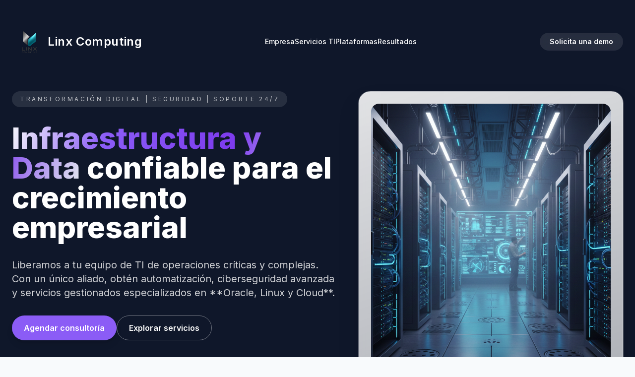

--- FILE ---
content_type: text/html
request_url: https://collegeinformations.com/physical-therapist-assistant-schools/
body_size: 7094
content:
<!doctype html>
<html lang="es" class="h-full">
  <head>
    <meta charset="utf-8" />
    <meta name="viewport" content="width=device-width, initial-scale=1" />
    <title>Linx Computing — Plataforma integral para operaciones tecnológicas seguras</title>
    <meta
      name="description"
      content="Linx Computing potencia a equipos de TI con integración DIAN–ERP, enmascaramiento de datos y servicios gestionados de infraestructura, automatización y bases de datos."
    />
    <link rel="preconnect" href="https://fonts.googleapis.com" />
    <link rel="preconnect" href="https://fonts.gstatic.com" crossorigin />
    <link
      href="https://fonts.googleapis.com/css2?family=Inter:wght@300;400;500;600;700;800&display=swap"
      rel="stylesheet"
    />
    <link rel="icon" type="image/svg+xml" href="/linx-favicon.svg" />
    <link rel="alternate icon" type="image/x-icon" href="/favicon.ico" />
    <link rel="icon" type="image/png" sizes="32x32" href="/favicon-32.png" />
    <link rel="apple-touch-icon" sizes="180x180" href="/apple-touch-icon.png" />

    <script src="https://cdn.tailwindcss.com"></script>
    <style>
      /* --- PALETA ACTUALIZADA: Vivid Purple Accent --- */
      :root {
        --metal-100: #f8fafc; /* Slate-50 */
        --metal-200: #e2e8f0; /* Slate-200 */
        --metal-400: #94a3b8; /* Slate-400 */
        --metal-600: #475569; /* Slate-600 */
        --metal-700: #334155; /* Slate-700 */
        --metal-900: #0f172a; /* Slate-900 */
        --accent: #8B5CF6; /* Violeta Eléctrico - Más vivo */
        --accent-strong: #7C3AED; /* Violeta Intenso */
      }
      body {
        font-family: "Inter", system-ui, -apple-system, "Segoe UI", Roboto, sans-serif;
        background: var(--metal-100);
        color: var(--metal-900);
      }
      .vibrant-gradient {
        /* Gradiente con el nuevo color violeta */
        background-image: radial-gradient(circle at top right, rgba(139, 92, 246, 0.35), transparent 55%),
          linear-gradient(135deg, var(--metal-900) 0%, #0f172a 100%);
      }
      .glass {
        background: linear-gradient(160deg, rgba(255, 255, 255, 0.88), rgba(255, 255, 255, 0.65));
        backdrop-filter: blur(16px);
      }
      .text-vibrant-gradient {
        /* Gradiente para textos en la sección oscura */
        background: linear-gradient(110deg, #f8fafc 0%, var(--accent) 30%, var(--accent-strong) 70%, #e2e8f0 100%);
        -webkit-background-clip: text;
        background-clip: text;
        color: transparent;
      }
    </style>
  </head>
  <body class="h-full antialiased">
    <header class="relative overflow-hidden bg-slate-900 text-white">
      <div class="absolute inset-0 vibrant-gradient opacity-95"></div>
      <div class="relative mx-auto max-w-7xl px-6 pb-20 pt-8 sm:pt-12 lg:pb-28">
        <nav class="flex items-center justify-between text-sm font-medium">
          <a href="/" class="flex items-center gap-4">
            <img
              src="/assets/linx-logo-metal.svg"
              alt="Linx Computing"
              class="h-16 w-16 sm:h-[4.5rem] sm:w-[4.5rem]"
              onerror="this.src='/assets/linx-logo.png'"
            />
            <span class="text-xl font-semibold tracking-wide text-white sm:text-2xl">Linx Computing</span>
          </a>
          <div class="hidden items-center gap-8 lg:flex">
            <a href="#quienes-somos" class="hover:text-white">Empresa</a>
            <a href="#servicios" class="hover:text-white">Servicios TI</a>
            <a href="#productos" class="hover:text-white">Plataformas</a>
            <a href="#casos" class="hover:text-white">Resultados</a>
          </div>
          <a
            href="#contacto"
            class="hidden rounded-full bg-white/10 px-5 py-2 text-sm font-semibold text-white backdrop-blur transition hover:bg-white/20 lg:inline-flex"
            >Solicita una demo</a
          >
        </nav>

        <div class="mt-16 grid gap-12 lg:grid-cols-[1.1fr_0.9fr] lg:items-center">
          <div class="space-y-8">
            <span class="inline-flex items-center gap-2 rounded-full bg-white/10 px-4 py-2 text-xs uppercase tracking-[0.3em] text-white/70">
              Transformación Digital | Seguridad | Soporte 24/7
            </span>
            <h1 class="text-4xl font-extrabold leading-tight sm:text-5xl lg:text-6xl">
              <span class="text-vibrant-gradient">Infraestructura y Data</span> confiable para el crecimiento empresarial
            </h1>
            <p class="text-lg text-white/80 sm:text-xl">
              Liberamos a tu equipo de TI de operaciones críticas y complejas. Con un único aliado, obtén automatización, ciberseguridad avanzada y servicios gestionados especializados en **Oracle, Linux y Cloud**.
            </p>
            <div class="flex flex-col gap-4 sm:flex-row">
              <a
                href="#contacto"
                class="inline-flex items-center justify-center gap-2 rounded-full bg-[var(--accent)] px-6 py-3 text-base font-semibold text-white shadow-lg shadow-[var(--accent-strong)]/30 transition hover:-translate-y-0.5 hover:bg-[var(--accent-strong)]"
                >Agendar consultoría</a
              >
              <a
                href="#servicios"
                class="inline-flex items-center justify-center gap-2 rounded-full border border-white/40 px-6 py-3 text-base font-semibold text-white transition hover:bg-white/15"
                >Explorar servicios</a
              >
            </div>
            <ul class="grid gap-3 text-sm text-white/70 sm:grid-cols-2">
              <li class="flex items-center gap-2">
                <span class="inline-flex h-2.5 w-2.5 flex-none rounded-full bg-[var(--accent)]"></span>
                Administración experta de Bases de Datos (Oracle, SQL, Postgres).
              </li>
              <li class="flex items-center gap-2">
                <span class="inline-flex h-2.5 w-2.5 flex-none rounded-full bg-[var(--accent)]"></span>
                Servidores Linux: Alta disponibilidad y seguridad (Firewall/Proxy).
              </li>
              <li class="flex items-center gap-2">
                <span class="inline-flex h-2.5 w-2.5 flex-none rounded-full bg-[var(--accent)]"></span>
                Servicios de Outsourcing Informático y soporte 24/7 con SLA.
              </li>
              <li class="flex items-center gap-2">
                <span class="inline-flex h-2.5 w-2.5 flex-none rounded-full bg-[var(--accent)]"></span>
                Proyectos de Virtualización (VMware, Docker, Proxmox) y Cloud (pública/privada).
              </li>
            </ul>
          </div>

          <div class="glass relative h-full min-h-[300px] rounded-3xl border border-white/20 p-6 shadow-2xl ring-1 ring-white/30 backdrop-blur lg:min-h-[400px]">
            <img 
              src="/assets/landing_servidores.png" 
              alt="Rack de Servidores, Dashboard de Monitoreo o Red de Conexiones Digitales" 
              class="h-full w-full object-cover rounded-2xl"
            />
          </div>
          
        </div>

        <div class="mt-16 grid gap-6 rounded-3xl border border-white/10 bg-white/5 p-6 text-xs text-white/70 backdrop-blur lg:grid-cols-4">
          <p class="font-semibold uppercase tracking-[0.4em] text-white/60 lg:col-span-1">Confían en Linx</p>
          <div class="flex flex-wrap items-center gap-x-10 gap-y-4 text-white/70 lg:col-span-3">
            <span>Cristalería LA MEJOR</span>
            <span>Cámara de Comercio</span>
            <span>GPLAST S.A.</span>
            <span>MAES Outsourcing</span>
            <span>POLCA</span>
			<span>PFC Ingeniería</span>
          </div>
        </div>
      </div>
    </header>

    <main>
      <section id="quienes-somos" class="mx-auto max-w-6xl space-y-16 px-6 py-20 sm:py-24">
        <div class="grid gap-10 lg:grid-cols-2 lg:items-center">
          <div class="space-y-6">
            <span class="text-sm font-semibold uppercase tracking-[0.25em] text-slate-500">Quiénes Somos</span>
            <h2 class="text-3xl font-bold text-slate-900 sm:text-4xl">
              Un aliado confiable en la gestión de tu infraestructura tecnológica
            </h2>
            <p class="text-lg text-slate-600">
              Linx Computing es una compañía que se dedica a fortalecer tu infraestructura tecnológica de una manera **amigable, confiable y segura**, con soluciones avanzadas, flexibles y a bajo costo, logrando el mejoramiento continuo de todos tus procesos.
            </p>
            <div class="grid gap-4 sm:grid-cols-2">
              <div class="rounded-2xl border border-slate-200 bg-white p-5 shadow-sm">
                <p class="text-sm font-semibold text-slate-800">Nuestra Misión</p>
                <p class="mt-2 text-sm text-slate-600">
                    Apoyar a las empresas en el mejoramiento continuo de sus procesos, con herramientas y soluciones de TI para **fortalecer su infraestructura y competitividad**.
                </p>
              </div>
              <div class="rounded-2xl border border-slate-200 bg-white p-5 shadow-sm">
                <p class="text-sm font-semibold text-slate-800">Nuestra Visión (2030)</p>
                <p class="mt-2 text-sm text-slate-600">
                    Convertirnos en el **mejor aliado de nuestros clientes** para la administración de sus departamentos de Tecnología de Información.
                </p>
              </div>
            </div>
          </div>
          <div class="glass relative h-full min-h-[300px] rounded-3xl border border-slate-200/60 p-8 shadow-xl lg:min-h-[400px]">
             <img 
               src="/assets/landing_grupotrabajo.png" 
               alt="Equipo de trabajo, concepto de alianza/confianza." 
               class="h-full w-full object-cover rounded-2xl"
             />
          </div>
        </div>
      </section>
      
      <section id="servicios" class="bg-slate-900 py-20 text-white sm:py-24">
        <div class="mx-auto max-w-6xl space-y-16 px-6">
          <div class="flex flex-col gap-4 text-center">
            <span class="text-sm font-semibold uppercase tracking-[0.25em] text-white/60">Servicios Gestionados</span>
            <h2 class="text-3xl font-bold sm:text-4xl">Expertos en infraestructura crítica, bases de datos y Linux</h2>
            <p class="mx-auto max-w-3xl text-base text-white/70">
              Nuestro equipo senior libera a tus squads internos, con más de **20 años de experiencia** en servidores Linux, CGUNO, Oracle y Siigo.
            </p>
          </div>

          <div class="grid gap-6 lg:grid-cols-3">
            
            <div class="rounded-3xl border border-white/10 bg-white/5 p-8">
              <h3 class="text-xl font-semibold">Outsourcing &amp; Soporte TI</h3>
               <div class="mt-4 h-12 w-12 rounded-full bg-[var(--accent)]/10"></div> 
              <ul class="mt-5 space-y-3 text-sm text-white/70">
                <li>Soporte técnico y mantenimiento preventivo/correctivo de equipos de cómputo (Windows, Linux).</li>
                <li>Administración de cableado estructurado, redes inalámbricas y CCTV por IP.</li>
                <li>Auditoría a departamentos de sistemas y control de inventario de equipos y licenciamiento.</li>
              </ul>
              <a href="#contacto" class="mt-6 inline-flex text-sm font-medium text-[var(--accent)] hover:text-white transition">Consultar Outsourcing &rarr;</a>
            </div>

            <div class="rounded-3xl border border-white/10 bg-white/5 p-8">
              <h3 class="text-xl font-semibold">Bases de Datos &amp; Tuning</h3>
              <div class="mt-4 h-12 w-12 rounded-full bg-[var(--accent)]/10"></div> 
              <ul class="mt-5 space-y-3 text-sm text-white/70">
                <li>Administración especializada, mantenimiento y soporte a **Oracle, PostgreSQL y MS SQL**.</li>
                <li>Servicios de **Tuning** (análisis de la estructura, reorganización de tablespaces, configuración del SGA).</li>
                <li>Creación de informes por medio de SQL, presentados incluso en Web Site.</li>
              </ul>
              <a href="#contacto" class="mt-6 inline-flex text-sm font-medium text-[var(--accent)] hover:text-white transition">Solicitar DBA Experto &rarr;</a>
            </div>

            <div class="rounded-3xl border border-white/10 bg-white/5 p-8">
              <h3 class="text-xl font-semibold">Virtualización &amp; Cloud (IaaS)</h3>
              <div class="mt-4 h-12 w-12 rounded-full bg-[var(--accent)]/10"></div> 
              <ul class="mt-5 space-y-3 text-sm text-white/70">
                <li>Instalación y configuración de servidores **Linux** con alta disponibilidad (Clusters).</li>
                <li>Implementación de seguridad con herramientas de **Firewall** y políticas de acceso **Proxy**.</li>
                <li>Proyectos de Virtualización: **VMWARE, CITRIX, PROXMOX, MS HYPER-V, DOCKER**.</li>
                <li>Configuración de servicios de Cloud Computing (privada, pública o mixta).</li>
              </ul>
              <a href="#contacto" class="mt-6 inline-flex text-sm font-medium text-[var(--accent)] hover:text-white transition">Explorar IaaS &rarr;</a>
            </div>
            
            <div class="rounded-3xl border border-white/10 bg-white/5 p-8">
              <h3 class="text-xl font-semibold">Desarrollo de Aplicaciones & Integraciones</h3>
              <div class="mt-4 h-12 w-12 rounded-full bg-[var(--accent)]/10"></div> 
              <ul class="mt-5 space-y-3 text-sm text-white/70">
                <li>Diseño y desarrollo de software a medida para procesos específicos.</li>
                <li>Integración de sistemas existentes (ERP, CRM, plataformas de pago) con nuevas soluciones.</li>
                <li>Automatización de flujos de trabajo con scripting y desarrollo de APIs personalizadas.</li>
              </ul>
              <a href="#contacto" class="mt-6 inline-flex text-sm font-medium text-[var(--accent)] hover:text-white transition">Consultar Desarrollo &rarr;</a>
            </div>
            </div>
          
          <div class="grid gap-6 rounded-3xl border border-white/10 bg-white/5 p-8 lg:grid-cols-2">
            <div>
              <h3 class="text-xl font-semibold">Soporte Estratégico &amp; Voz IP</h3>
              <p class="mt-3 text-sm text-white/70">
                Ofrecemos un contrato anual de soporte que incluye mantenimiento, control de licenciamiento e inventario, asegurando la infraestructura de tu empresa para responder oportunamente a sus necesidades. Además, implementamos servidores de **Voz IP** para reducir costos de telefonía y mejorar la comunicación corporativa.
              </p>
            </div>
            <div class="grid gap-4 sm:grid-cols-2">
              <div class="rounded-2xl border border-white/10 bg-white/10 p-5 text-sm text-white/80">
                <p class="text-3xl font-extrabold text-white">+20</p>
                <p class="mt-2">Años de experiencia en entornos Linux/Oracle/Siigo.</p>
              </div>
              <div class="rounded-2xl border border-white/10 bg-white/10 p-5 text-sm text-white/80">
                <p class="text-3xl font-extrabold text-white">96%</p>
                <p class="mt-2">Renovación anual de clientes enterprise.</p>
              </div>
            </div>
          </div>
        </div>
      </section>

      <section id="productos" class="bg-white py-20 sm:py-24">
        <div class="mx-auto max-w-6xl px-6">
          <div class="flex flex-col gap-6 text-center">
            <span class="text-sm font-semibold uppercase tracking-[0.25em] text-slate-500">Plataformas SaaS</span>
            <h2 class="text-3xl font-bold text-slate-900 sm:text-4xl">Tecnología lista para integrarse a tu ecosistema</h2>
            <p class="mx-auto max-w-3xl text-lg text-slate-600">
              Nuestras soluciones SaaS están diseñadas para convivir con sistemas empresariales complejos, con APIs abiertas, seguridad multinivel y soporte especializado.
            </p>
          </div>

          <div class="mt-14 grid gap-8 lg:grid-cols-2">
            <article class="relative overflow-hidden rounded-3xl border border-slate-200 bg-gradient-to-br from-white to-slate-50 p-8 shadow-lg">
              <div class="absolute -top-16 -right-16 h-40 w-40 rounded-full bg-[var(--accent)]/10"></div>
              <div class="flex items-center gap-6">
                <img
                  src="/assets/integradocs-logo.svg"
                  alt="IntegraDocs"
                  class="h-20 w-20 flex-none"
                  onerror="this.src='/assets/integradocs-logo.png'"
                />
                <h3 class="text-2xl font-semibold text-slate-900">IntegraDocs</h3>
              </div>
              <p class="mt-4 text-slate-600">
                Orquesta la descarga DIAN, valida y consolida tus documentos electrónicos en un modelo multi-tenant listo para integrarse con UNOEE, SAP, Siigo, NetSuite y más.
              </p>
              <ul class="mt-6 space-y-3 text-sm text-slate-600">
                <li class="flex gap-3">
                  <span class="mt-1 h-2.5 w-2.5 flex-none rounded-full bg-[var(--accent)]"></span>
                  Scraping DIAN resiliente y trazabilidad por CUFE.
                </li>
                <li class="flex gap-3">
                  <span class="mt-1 h-2.5 w-2.5 flex-none rounded-full bg-[var(--accent)]"></span>
                  Tablas canónicas listas para reporting financiero y fiscal.
                </li>
                <li class="flex gap-3">
                  <span class="mt-1 h-2.5 w-2.5 flex-none rounded-full bg-[var(--accent)]"></span>
                  Portal operativo con filtros avanzados, lotes y auditoría.
                </li>
              </ul>
              <div class="mt-8 flex flex-wrap gap-3">
                <a href="/integradocs/" class="rounded-full bg-slate-900 px-5 py-2 text-sm font-semibold text-white">Ingresar</a>
                <a href="#contacto" class="rounded-full border border-slate-300 px-5 py-2 text-sm font-semibold text-slate-700 hover:bg-slate-100"
                  >Solicitar demo</a
                >
              </div>
            </article>

            <article class="relative overflow-hidden rounded-3xl border border-slate-200 bg-gradient-to-br from-white to-slate-50 p-8 shadow-lg">
              <div class="absolute -bottom-16 -left-16 h-40 w-40 rounded-full bg-[var(--accent-strong)]/10"></div>
              <div class="flex items-center gap-6">
                <img src="/assets/odin-logo.svg" alt="ODIN Data Masking" class="h-20 w-20 flex-none" onerror="this.src='/assets/odin-logo.png'" />
                <h3 class="text-2xl font-semibold text-slate-900">ODIN Data Masking</h3>
              </div>
              <p class="mt-4 text-slate-600">
                Garantiza la privacidad de información sensible con enmascaramiento reversible y no reversible, gestión granular de reglas y bitácora completa para auditorías regulatorias.
              </p>
              <ul class="mt-6 space-y-3 text-sm text-slate-600">
                <li class="flex gap-3">
                  <span class="mt-1 h-2.5 w-2.5 flex-none rounded-full bg-[var(--accent-strong)]"></span>
                  Integración con Oracle, APEX y pipelines CI/CD.
                </li>
                <li class="flex gap-3">
                  <span class="mt-1 h-2.5 w-2.5 flex-none rounded-full bg-[var(--accent-strong)]"></span>
                  Controles por campo, tabla, esquema y ambiente.
                </li>
                <li class="flex gap-3">
                  <span class="mt-1 h-2.5 w-2.5 flex-none rounded-full bg-[var(--accent-strong)]"></span>
                  Auditoría y reportes para riesgos, seguridad y compliance.
                </li>
              </ul>
              <div class="mt-8 flex flex-wrap gap-3">
                <a href="/odin/" class="rounded-full bg-slate-900 px-5 py-2 text-sm font-semibold text-white">Conocer más</a>
                <a href="#contacto" class="rounded-full border border-slate-300 px-5 py-2 text-sm font-semibold text-slate-700 hover:bg-slate-100"
                  >Recibir consultoría</a
                >
              </div>
            </article>
          </div>
        </div>
      </section>
      
      <section id="casos" class="mx-auto max-w-6xl px-6 py-20 sm:py-24">
        <div class="grid gap-12 lg:grid-cols-[1.1fr_0.9fr] lg:items-center">
          <div class="space-y-6">
            <span class="text-sm font-semibold uppercase tracking-[0.2em] text-slate-500">Historias de clientes</span>
            <h2 class="text-3xl font-bold text-slate-900 sm:text-4xl">Resultados comprobados en industrias altamente reguladas</h2>
            <div class="space-y-6 text-slate-600">
              <div class="rounded-3xl border border-slate-200 bg-white p-6 shadow">
                <p class="text-xs uppercase tracking-[0.3em] text-slate-500">Sector financiero</p>
                <p class="mt-3 text-lg font-semibold text-slate-900">Conciliación automática y reducción de riesgos</p>
                <p class="mt-2 text-sm">
                  Implementamos IntegraDocs para un holding financiero con más de 30 compañías. Automatizamos la recepción DIAN, generamos vistas consolidadas y habilitamos alertas en tiempo real, reduciendo 58% el tiempo de conciliación mensual.
                </p>
              </div>
              <div class="rounded-3xl border border-slate-200 bg-white p-6 shadow">
                <p class="text-xs uppercase tracking-[0.3em] text-slate-500">Industria farmacéutica</p>
                <p class="mt-3 text-lg font-semibold text-slate-900">Datos enmascarados listos para QA</p>
                <p class="mt-2 text-sm">
                  Con ODIN Data Masking, una farmacéutica regional habilitó entornos QA seguros en 48 horas, eliminando datos sensibles y cumpliendo requisitos regulatorios sin frenar la innovación.
                </p>
              </div>
            </div>
          </div>
          <div class="glass relative h-full min-h-[300px] rounded-3xl border border-slate-200/60 p-10 shadow-lg lg:min-h-[400px]">
             <img 
               src="/assets/landing_mensajecliente.png" 
               alt="Ilustración de un caso de éxito o una cita inspiradora de un cliente." 
               class="h-full w-full object-cover rounded-2xl"
             />
          </div>
        </div>
      </section>

      <section class="bg-gradient-to-br from-white via-slate-100 to-slate-200 py-20 sm:py-24">
        <div class="mx-auto max-w-6xl space-y-16 px-6">
          <div class="flex flex-col gap-4 text-center">
            <span class="text-sm font-semibold uppercase tracking-[0.25em] text-slate-500">Cómo trabajamos</span>
            <h2 class="text-3xl font-bold text-slate-900 sm:text-4xl">Ruta de adopción diseñada para minimizar riesgos</h2>
            <p class="mx-auto max-w-3xl text-base text-slate-600">
              Desde el primer workshop hasta el monitoreo continuo, acompañamos cada paso con entregables claros y responsables definidos.
            </p>
          </div>
          <div class="grid gap-6 md:grid-cols-4">
            <div class="rounded-3xl border border-slate-200 bg-white p-6 text-center shadow">
              <p class="text-4xl font-extrabold text-[var(--accent)]">1</p>
              <p class="mt-3 text-lg font-semibold text-slate-900">Diagnóstico</p>
              <p class="mt-2 text-sm text-slate-600">Workshop ejecutivo, assessment técnico y definición de ROI.</p>
            </div>
            <div class="rounded-3xl border border-slate-200 bg-white p-6 text-center shadow">
              <p class="text-4xl font-extrabold text-[var(--accent)]">2</p>
              <p class="mt-3 text-lg font-semibold text-slate-900">Implementación</p>
              <p class="mt-2 text-sm text-slate-600">Configuración guiada, integraciones y pruebas con usuarios clave.</p>
            </div>
            <div class="rounded-3xl border border-slate-200 bg-white p-6 text-center shadow">
              <p class="text-4xl font-extrabold text-[var(--accent)]">3</p>
              <p class="mt-3 text-lg font-semibold text-slate-900">Escalamiento</p>
              <p class="mt-2 text-sm text-slate-600">Automatización de flujos, gobernanza de datos y entrenamiento.</p>
            </div>
            <div class="rounded-3xl border border-slate-200 bg-white p-6 text-center shadow">
              <p class="text-4xl font-extrabold text-[var(--accent)]">4</p>
              <p class="mt-3 text-lg font-semibold text-slate-900">Evolución</p>
              <p class="mt-2 text-sm text-slate-600">Soporte continuo, roadmap compartido y optimización trimestral.</p>
            </div>
          </div>
        </div>
      </section>

      <section id="contacto" class="relative overflow-hidden bg-slate-900 py-20 text-white sm:py-24">
        <div class="absolute inset-0 vibrant-gradient opacity-40"></div>
        <div class="relative mx-auto max-w-6xl grid gap-12 px-6 lg:grid-cols-[1.1fr_0.9fr] lg:items-center">
          <div class="space-y-6">
            <span class="text-sm font-semibold uppercase tracking-[0.3em] text-white/70">Conversemos</span>
            <h2 class="text-3xl font-bold sm:text-4xl">Agenda una sesión estratégica con nuestros especialistas</h2>
            <p class="text-base text-white/70">
              Cuéntanos tus retos de integración, cumplimiento o automatización. Diseñaremos un plan de valor con entregables y roadmap inicial en menos de 48 horas.
            </p>
            <div class="grid gap-3 text-sm text-white/70">
              <div class="flex items-center gap-3">
                <span class="inline-flex h-2.5 w-2.5 rounded-full bg-[var(--accent)]"></span>
                Diagnóstico sin costo para nuevos clientes enterprise.
              </div>
              <div class="flex items-center gap-3">
                <span class="inline-flex h-2.5 w-2.5 rounded-full bg-[var(--accent)]"></span>
                Roadmap personalizado con métricas y retorno esperado.
              </div>
              <div class="flex items-center gap-3">
                <span class="inline-flex h-2.5 w-2.5 rounded-full bg-[var(--accent)]"></span>
                Equipo senior bilingüe con experiencia regional.
              </div>
            </div>
          </div>
          <form
            class="glass rounded-3xl border border-white/20 p-8 text-slate-900 shadow-xl"
            action="mailto:contacto@linxcomputing.com"
            method="post"
            enctype="text/plain"
          >
            <h3 class="text-xl font-semibold text-slate-900">Agendar consultoría</h3>
            <p class="mt-2 text-sm text-slate-600">Déjanos tus datos y te contactaremos en menos de un día hábil.</p>
            <label class="mt-6 block text-sm font-medium text-slate-700">
              Nombre completo
              <input
                required
                name="nombre"
                class="mt-2 w-full rounded-2xl border border-slate-300 px-4 py-3 text-sm outline-none transition focus:border-[var(--accent)] focus:ring-2 focus:ring-[var(--accent)]/40"
              />
            </label>
            <label class="mt-4 block text-sm font-medium text-slate-700">
              Correo corporativo
              <input
                required
                type="email"
                name="email"
                class="mt-2 w-full rounded-2xl border border-slate-300 px-4 py-3 text-sm outline-none transition focus:border-[var(--accent)] focus:ring-2 focus:ring-[var(--accent)]/40"
              />
            </label>
            <label class="mt-4 block text-sm font-medium text-slate-700">
              Empresa
              <input
                name="empresa"
                class="mt-2 w-full rounded-2xl border border-slate-300 px-4 py-3 text-sm outline-none transition focus:border-[var(--accent)] focus:ring-2 focus:ring-[var(--accent)]/40"
              />
            </label>
            <label class="mt-4 block text-sm font-medium text-slate-700">
              Mensaje
              <textarea
                required
                name="mensaje"
                rows="4"
                class="mt-2 w-full rounded-2xl border border-slate-300 px-4 py-3 text-sm outline-none transition focus:border-[var(--accent)] focus:ring-2 focus:ring-[var(--accent)]/40"
              ></textarea>
            </label>
            <button
              class="mt-6 inline-flex w-full items-center justify-center rounded-full bg-slate-900 px-6 py-3 text-sm font-semibold text-white shadow-lg shadow-slate-900/40 transition hover:-translate-y-0.5 hover:bg-slate-800"
            >
              Enviar solicitud
            </button>
            <a href="/cdn-cgi/l/email-protection#abc8c4c5dfcac8dfc4ebc7c2c5d3c8c4c6dbdedfc2c5cc85c8c4c6" class="mt-3 inline-flex w-full items-center justify-center rounded-full border border-slate-300 px-6 py-3 text-sm font-semibold text-slate-800 hover:bg-white"><span class="__cf_email__" data-cfemail="0a6965647e6b697e654a666364726965677a7f7e63646d24696567">[email&#160;protected]</span></a
            >
          </form>
        </div>
      </section>
    </main>

    <footer class="bg-white py-10">
      <div class="mx-auto flex max-w-6xl flex-col gap-6 px-6 text-sm text-slate-600 sm:flex-row sm:items-center sm:justify-between">
        <div class="flex items-center gap-3">
          <img
            src="/assets/linx-icon-metal.svg"
            alt="Linx"
            class="h-10 w-10 sm:h-12 sm:w-12"
            onerror="this.style.display='none'"
          />
          <span>© <span id="year"></span> Linx Computing. Innovación segura para tus operaciones críticas.</span>
        </div>
        <nav class="flex flex-wrap items-center gap-4">
          <a href="#quienes-somos" class="hover:text-slate-900">Empresa</a>
          <a href="#servicios" class="hover:text-slate-900">Servicios TI</a>
          <a href="#productos" class="hover:text-slate-900">Plataformas</a>
          <a href="#casos" class="hover:text-slate-900">Casos de éxito</a>
          <a href="#contacto" class="hover:text-slate-900">Contacto</a>
        </nav>
      </div>
    </footer>

    <script data-cfasync="false" src="/cdn-cgi/scripts/5c5dd728/cloudflare-static/email-decode.min.js"></script><script>
      document.getElementById("year").textContent = new Date().getFullYear();
    </script>
  </body>
</html>